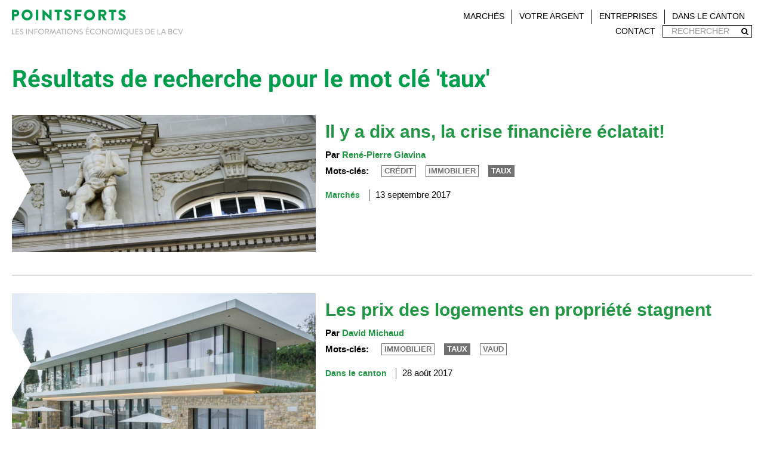

--- FILE ---
content_type: text/html;charset=utf-8
request_url: https://www.bcv.ch/pointsforts/recherche.html?tag=pointsforts__taux&page=15
body_size: 43161
content:

<!DOCTYPE HTML>
<html lang="fr">
    <head>
    <meta charset="UTF-8"/>
    <title>Recherche</title>
    
    
    <meta name="template" content="pf-search-page"/>
    <meta name="viewport" content="width=device-width, initial-scale=1"/>
    

    
    
<link rel="canonical" href="/pointsforts/recherche.html"/>

    
<meta property="og:type" content="website"/>
<meta property="og:title" content="Recherche"/>
<meta property="og:url" content="https://www.bcv.ch/pointsforts/recherche.html"/>





    


    <script type="text/javascript" src="/ruxitagentjs_ICANVfqru_10327251022105625.js" data-dtconfig="app=e06aa1a432ac6df9|cuc=219yjy24|owasp=1|mel=100000|featureHash=ICANVfqru|dpvc=1|lastModification=1769603340975|srsr=0|tp=500,50,0|rdnt=1|uxrgce=1|srbbv=2|agentUri=/ruxitagentjs_ICANVfqru_10327251022105625.js|reportUrl=/rb_41d6c1a6-a709-4874-9c13-c7bf69655d91|rid=RID_-1353324312|rpid=-228716984|domain=bcv.ch"></script><script src="/content/dam/launch/90e59e138290/1d4d8057c543/launch-cc803558e7de.min.js?v=2024.1" async>
    </script>



<link rel="apple-touch-icon" sizes="180x180" href="/etc.clientlibs/bcv/clientlibs/clientlib-site-shared/resources/resources/favicon/apple-touch-icon.png"/>
<link rel="icon" type="image/png" sizes="32x32" href="/etc.clientlibs/bcv/clientlibs/clientlib-site-shared/resources/resources/favicon/favicon-32x32.png"/>
<link rel="icon" type="image/png" sizes="16x16" href="/etc.clientlibs/bcv/clientlibs/clientlib-site-shared/resources/resources/favicon/favicon-16x16.png"/>
<link rel="mask-icon" href="/etc.clientlibs/bcv/clientlibs/clientlib-site-shared/resources/resources/favicon/safari-pinned-tab.svg" color="#009d4d"/>
<meta name="msapplication-TileColor" content="#da532c"/>
<meta name="theme-color" content="#ffffff"/>



    
    
<link rel="stylesheet" href="/etc.clientlibs/bcv/clientlibs/clientlib-site-pf.min.6c4dac5a7ea3fbe7f560b47db5f3e13e.css" type="text/css">
<link rel="stylesheet" href="/etc.clientlibs/bcv/clientlibs/clientlib-site-shared.min.4654ee78bacb19e9dad257a54fba54bc.css" type="text/css">
<link rel="stylesheet" href="/etc.clientlibs/bcv/clientlibs/clientlib-grid.min.4fb628f2edf7b457c6ec0b16fbabb054.css" type="text/css">





    
    
    

    

    
    
    

    
    
</head>
    <body class="searchpage basepage page basicpage" id="searchpage-07213a9cc3" data-cmp-data-layer-enabled>
        <script>
          window.adobeDataLayer = window.adobeDataLayer || [];
          adobeDataLayer.push({
              page: JSON.parse("{\x22searchpage\u002D07213a9cc3\x22:{\x22@type\x22:\x22pf\/pages\/searchpage\x22,\x22repo:modifyDate\x22:\x222022\u002D04\u002D13T15:06:22Z\x22,\x22dc:title\x22:\x22Recherche\x22,\x22xdm:template\x22:\x22\/conf\/bcv\/settings\/wcm\/templates\/pf\u002Dsearch\u002Dpage\x22,\x22xdm:language\x22:\x22fr\x22,\x22xdm:tags\x22:[],\x22repo:path\x22:\x22\/content\/bcv\/pointsforts\/recherche.html\x22}}"),
              event:'cmp:show',
              eventInfo: {
                  path: 'page.searchpage\u002D07213a9cc3'
              }
          });
        </script>
        
        
            




            



            
<div class="root container responsivegrid bcv-pf-page">

    
    
    
    
    <div id="container-583ca2bff8" class="cmp-container">
        
        
        <div class="header">




    <header data-cmp-is="pfHeader" class="bcv-pfc-header">
        <div class="bcv-pfc-header_wrapper">

            <a class="bcv-pfc-header_logo" href="/pointsforts.html" title="Le magazine de l&#39;économie vaudoise | POINTSFORTS - BCV">
                <img src="/etc.clientlibs/bcv/clientlibs/clientlib-site-shared/resources/resources/images/logo_PF_top.jpg" alt="logo" width="287" height="44"/>
            </a>

            <div class="bcv-pfc-header_nav-container">
                
                    <form name="bcv-search_form" action="/pointsforts/recherche.html" method="get" class="cmp-form bcv-pfc-nav-search bcv-pfc-nav-search--mobile">
                        <div class="text">
                            <div class="cmp-form-text">
                                <label for="mobile-search">Rechercher</label>
                                <input class="cmp-form-text__text" name="q" placeholder="Rechercher" type="text" id="mobile-search" maxlength="250"/>
                                <button class="btn-icon" type="submit" tabindex="-1"><span class="fa fa-search"></span></button>
                            </div>
                        </div>
                    </form>
                

                
    <div class="bcv-pfc_category-menu ">
        <nav class="cmp-navigation">
            <ul class="cmp-navigation__group">
                
                    <li class="cmp-navigation__item cmp-navigation__item--level-0 ">
                        <a href="/pointsforts/marches.html" class="cmp-navigation__item-link">
                            Marchés
                        </a>
                    </li>
                
                    <li class="cmp-navigation__item cmp-navigation__item--level-0 ">
                        <a href="/pointsforts/votre-argent.html" class="cmp-navigation__item-link">
                            Votre argent
                        </a>
                    </li>
                
                    <li class="cmp-navigation__item cmp-navigation__item--level-0 ">
                        <a href="/pointsforts/entrepreneurs.html" class="cmp-navigation__item-link">
                            Entreprises
                        </a>
                    </li>
                
                    <li class="cmp-navigation__item cmp-navigation__item--level-0 ">
                        <a href="/pointsforts/dans-le-canton.html" class="cmp-navigation__item-link">
                            Dans le canton
                        </a>
                    </li>
                
            </ul>
        </nav>
    </div>


                <nav class="bcv-pfc-header__nav-toolbar">
                    <ul>
                        
                            <li class="bcv-pfc-header__nav-toolbar-contact">
                                <a href="mailto:pointsforts@bcv.ch">Contact</a>
                            </li>
                        
                        
                            <li class="bcv-pfc-header__nav-toolbar-desktop-search">
                                <form name="bcv-search_form" action="/pointsforts/recherche.html" method="get" class="cmp-form bcv-pfc-nav-search">
                                    <div class="text">
                                        <div class="cmp-form-text">
                                            <label for="footsearch">Rechercher</label>
                                            <input class="cmp-form-text__text" name="q" placeholder="Rechercher" type="text" id="footsearch" maxlength="250"/>
                                            <button class="btn-icon" type="submit" tabindex="-1"><span class="fa fa-search"></span></button>
                                        </div>
                                    </div>
                                </form>
                            </li>
                        
                    </ul>
                </nav>
            </div>

            <button class="bcv-pfc-header_mobile-button js-mobile-button">
                <span class="bcv-pfc-header_mobile-button-close fa fa-times"></span>
                <span class="bcv-pfc-header_mobile-button-hamburger fa fa-bars"></span>
            </button>
        </div>
    </header>
</div>
<div class="container responsivegrid pf-page-container">

    
    
    <div id="container-718d123038" class="cmp-container">
        


<div class="aem-Grid aem-Grid--12 aem-Grid--tablet--12 aem-Grid--default--12 aem-Grid--phone--12 ">
    
    <div class="container responsivegrid aem-GridColumn--tablet--12 aem-GridColumn--offset--tablet--0 aem-GridColumn--default--none aem-GridColumn--phone--none aem-GridColumn--phone--12 aem-GridColumn--tablet--none aem-GridColumn aem-GridColumn--default--12 aem-GridColumn--offset--phone--0 aem-GridColumn--offset--default--0">

    
    
    <div id="container-f374b05292" class="cmp-container">
        


<div class="aem-Grid aem-Grid--12 aem-Grid--tablet--12 aem-Grid--default--12 aem-Grid--phone--12 ">
    
    <div class="taglist aem-GridColumn--tablet--12 aem-GridColumn--phone--12 aem-GridColumn aem-GridColumn--default--12">



</div>
<div class="articleteaserlist aem-GridColumn--tablet--12 aem-GridColumn--phone--12 aem-GridColumn aem-GridColumn--default--12">



<div>
    
        <h1>Résultats de recherche pour le mot clé &#39;taux&#39;</h1>
    
    
    
        
    <article class="bcv-pfc-article-teaser bcv-pfc-article-teaser--grey-border">
        <div class="aem-Grid aem-Grid--12">
            <div class="aem-GridColumn aem-GridColumn--default--5 aem-GridColumn--phone--12 aem-GridColumn--tablet--12">
                <div class="bcv-pfc-article-teaser__media">
                    <a href="/pointsforts/marches/2017/il-y-a-dix-ans-la-crise-financiere-eclatait.html"><img src="/content/dam/bcv/pointsforts/media-pointsforts/images/finances/2017/nationalbank1/266633-1-fre-FR/Nationalbank1_article_header.jpg"/></a>
                </div>
            </div>

            <div class="aem-GridColumn aem-GridColumn--default--7 aem-GridColumn--phone--12 aem-GridColumn--tablet--12">
                <div class="bcv-pfc-article-teaser__info">
                    <h2 class="bcv-pfc-article-teaser__title"><a href="/pointsforts/marches/2017/il-y-a-dix-ans-la-crise-financiere-eclatait.html">Il y a dix ans, la crise financière éclatait!</a></h2>
                    
                    <footer>
                        <div class="bcv-pfc-article-teaser__author">
                            <span>Par <a href="/pointsforts/auteurs/rene-pierre-giavina.html">René-Pierre Giavina</a></span>
                        </div>
                        
                            
    
        
        <div class="bcv-pfc-tags ">
            
                <span class="bcv-pfc-tags__title">Mots-clés:</span>
            
            <ul>
                <li>
                    <a href="/pointsforts/recherche.html?tag=pointsforts__credit">Crédit</a>
                </li>
            
                <li>
                    <a href="/pointsforts/recherche.html?tag=pointsforts__immobilier">Immobilier</a>
                </li>
            
                <li>
                    <a href="/pointsforts/recherche.html?tag=pointsforts__taux" class="bcv-pfc-tags--active">Taux</a>
                </li>
            </ul>
        </div>
    

                        

                        <ul class="bcv-pfc-article-teaser__list-meta">
                            <li>
                                <span class="bcv-pfc-article-teaser__list-meta-category">
                                    <a href="/pointsforts/marches.html">Marchés</a>
                                </span>
                            </li>
                            <li><span class="date">13 septembre 2017</span></li>
                        </ul>
                    </footer>
                </div>
            </div>
        </div>
    </article>

    
        
    <article class="bcv-pfc-article-teaser bcv-pfc-article-teaser--grey-border">
        <div class="aem-Grid aem-Grid--12">
            <div class="aem-GridColumn aem-GridColumn--default--5 aem-GridColumn--phone--12 aem-GridColumn--tablet--12">
                <div class="bcv-pfc-article-teaser__media">
                    <a href="/pointsforts/dans-le-canton/2017/les-prix-des-logements-en-propriete-stagnent.html"><img src="/content/dam/bcv/pointsforts/media-pointsforts/images/dans-le-canton/2017/logement1/265121-1-fre-FR/Logement1_article_header.jpg"/></a>
                </div>
            </div>

            <div class="aem-GridColumn aem-GridColumn--default--7 aem-GridColumn--phone--12 aem-GridColumn--tablet--12">
                <div class="bcv-pfc-article-teaser__info">
                    <h2 class="bcv-pfc-article-teaser__title"><a href="/pointsforts/dans-le-canton/2017/les-prix-des-logements-en-propriete-stagnent.html">Les prix des logements en propriété stagnent</a></h2>
                    
                    <footer>
                        <div class="bcv-pfc-article-teaser__author">
                            <span>Par <a href="/pointsforts/auteurs/david-michaud.html">David Michaud</a></span>
                        </div>
                        
                            
    
        
        <div class="bcv-pfc-tags ">
            
                <span class="bcv-pfc-tags__title">Mots-clés:</span>
            
            <ul>
                <li>
                    <a href="/pointsforts/recherche.html?tag=pointsforts__immobilier">Immobilier</a>
                </li>
            
                <li>
                    <a href="/pointsforts/recherche.html?tag=pointsforts__taux" class="bcv-pfc-tags--active">Taux</a>
                </li>
            
                <li>
                    <a href="/pointsforts/recherche.html?tag=pointsforts__vaud">Vaud</a>
                </li>
            </ul>
        </div>
    

                        

                        <ul class="bcv-pfc-article-teaser__list-meta">
                            <li>
                                <span class="bcv-pfc-article-teaser__list-meta-category">
                                    <a href="/pointsforts/dans-le-canton.html">Dans le canton</a>
                                </span>
                            </li>
                            <li><span class="date">28 août 2017</span></li>
                        </ul>
                    </footer>
                </div>
            </div>
        </div>
    </article>

    
        
    <article class="bcv-pfc-article-teaser bcv-pfc-article-teaser--grey-border">
        <div class="aem-Grid aem-Grid--12">
            <div class="aem-GridColumn aem-GridColumn--default--5 aem-GridColumn--phone--12 aem-GridColumn--tablet--12">
                <div class="bcv-pfc-article-teaser__media">
                    <a href="/pointsforts/votre-argent/2017/la-bns-continuera-de-surveiller-l-evolution-du-franc.html"><img src="/content/dam/bcv/pointsforts/media-pointsforts/images/finances/2017/bns1/261663-1-fre-FR/BNS1_article_header.jpg"/></a>
                </div>
            </div>

            <div class="aem-GridColumn aem-GridColumn--default--7 aem-GridColumn--phone--12 aem-GridColumn--tablet--12">
                <div class="bcv-pfc-article-teaser__info">
                    <h2 class="bcv-pfc-article-teaser__title"><a href="/pointsforts/votre-argent/2017/la-bns-continuera-de-surveiller-l-evolution-du-franc.html">La BNS continuera de surveiller l&#39;évolution du franc</a></h2>
                    
                    <footer>
                        <div class="bcv-pfc-article-teaser__author">
                            <span>Par <a href="/pointsforts/auteurs/rene-pierre-giavina.html">René-Pierre Giavina</a></span>
                        </div>
                        
                            
    
        
        <div class="bcv-pfc-tags ">
            
                <span class="bcv-pfc-tags__title">Mots-clés:</span>
            
            <ul>
                <li>
                    <a href="/pointsforts/recherche.html?tag=pointsforts__devises">Devises</a>
                </li>
            
                <li>
                    <a href="/pointsforts/recherche.html?tag=pointsforts__placements">Placements</a>
                </li>
            
                <li>
                    <a href="/pointsforts/recherche.html?tag=pointsforts__taux" class="bcv-pfc-tags--active">Taux</a>
                </li>
            </ul>
        </div>
    

                        

                        <ul class="bcv-pfc-article-teaser__list-meta">
                            <li>
                                <span class="bcv-pfc-article-teaser__list-meta-category">
                                    <a href="/pointsforts/votre-argent.html">Votre argent</a>
                                </span>
                            </li>
                            <li><span class="date">21 juin 2017</span></li>
                        </ul>
                    </footer>
                </div>
            </div>
        </div>
    </article>

    
        
    <article class="bcv-pfc-article-teaser bcv-pfc-article-teaser--grey-border">
        <div class="aem-Grid aem-Grid--12">
            <div class="aem-GridColumn aem-GridColumn--default--5 aem-GridColumn--phone--12 aem-GridColumn--tablet--12">
                <div class="bcv-pfc-article-teaser__media">
                    <a href="/pointsforts/marches/2017/grosse-frayeur-pour-les-valeurs-technologiques-du-nasdaq.html"><img src="/content/dam/bcv/pointsforts/media-pointsforts/images/finances/2017/valeurstechno1/260673-1-fre-FR/Valeurstechno1_article_header.jpg"/></a>
                </div>
            </div>

            <div class="aem-GridColumn aem-GridColumn--default--7 aem-GridColumn--phone--12 aem-GridColumn--tablet--12">
                <div class="bcv-pfc-article-teaser__info">
                    <h2 class="bcv-pfc-article-teaser__title"><a href="/pointsforts/marches/2017/grosse-frayeur-pour-les-valeurs-technologiques-du-nasdaq.html">Grosse frayeur pour les valeurs technologiques du Nasdaq</a></h2>
                    
                    <footer>
                        <div class="bcv-pfc-article-teaser__author">
                            <span>Par <a href="/pointsforts/auteurs/elise-guelat-rion.html">Elise Guélat Rion</a></span>
                        </div>
                        
                            
    
        
        <div class="bcv-pfc-tags ">
            
                <span class="bcv-pfc-tags__title">Mots-clés:</span>
            
            <ul>
                <li>
                    <a href="/pointsforts/recherche.html?tag=pointsforts__bourse">Bourse</a>
                </li>
            
                <li>
                    <a href="/pointsforts/recherche.html?tag=pointsforts__placements">Placements</a>
                </li>
            
                <li>
                    <a href="/pointsforts/recherche.html?tag=pointsforts__taux" class="bcv-pfc-tags--active">Taux</a>
                </li>
            </ul>
        </div>
    

                        

                        <ul class="bcv-pfc-article-teaser__list-meta">
                            <li>
                                <span class="bcv-pfc-article-teaser__list-meta-category">
                                    <a href="/pointsforts/marches.html">Marchés</a>
                                </span>
                            </li>
                            <li><span class="date">14 juin 2017</span></li>
                        </ul>
                    </footer>
                </div>
            </div>
        </div>
    </article>

    
        
    <article class="bcv-pfc-article-teaser bcv-pfc-article-teaser--grey-border">
        <div class="aem-Grid aem-Grid--12">
            <div class="aem-GridColumn aem-GridColumn--default--5 aem-GridColumn--phone--12 aem-GridColumn--tablet--12">
                <div class="bcv-pfc-article-teaser__media">
                    <a href="/pointsforts/marches/2017/privilegier-les-moyennes-capitalisations-americaines.html"><img src="/content/dam/bcv/pointsforts/media-pointsforts/images/finances/2017/mid-caps-1/253032-1-fre-FR/Mid-caps-1_article_header.jpg"/></a>
                </div>
            </div>

            <div class="aem-GridColumn aem-GridColumn--default--7 aem-GridColumn--phone--12 aem-GridColumn--tablet--12">
                <div class="bcv-pfc-article-teaser__info">
                    <h2 class="bcv-pfc-article-teaser__title"><a href="/pointsforts/marches/2017/privilegier-les-moyennes-capitalisations-americaines.html">Privilégier les moyennes capitalisations américaines</a></h2>
                    
                    <footer>
                        <div class="bcv-pfc-article-teaser__author">
                            <span>Par <a href="/pointsforts/auteurs/elise-guelat-rion.html">Elise Guélat Rion</a></span>
                        </div>
                        
                            
    
        
        <div class="bcv-pfc-tags ">
            
                <span class="bcv-pfc-tags__title">Mots-clés:</span>
            
            <ul>
                <li>
                    <a href="/pointsforts/recherche.html?tag=pointsforts__bourse">Bourse</a>
                </li>
            
                <li>
                    <a href="/pointsforts/recherche.html?tag=pointsforts__placements">Placements</a>
                </li>
            
                <li>
                    <a href="/pointsforts/recherche.html?tag=pointsforts__taux" class="bcv-pfc-tags--active">Taux</a>
                </li>
            </ul>
        </div>
    

                        

                        <ul class="bcv-pfc-article-teaser__list-meta">
                            <li>
                                <span class="bcv-pfc-article-teaser__list-meta-category">
                                    <a href="/pointsforts/marches.html">Marchés</a>
                                </span>
                            </li>
                            <li><span class="date">6 avril 2017</span></li>
                        </ul>
                    </footer>
                </div>
            </div>
        </div>
    </article>

    
        
    <article class="bcv-pfc-article-teaser bcv-pfc-article-teaser--grey-border">
        <div class="aem-Grid aem-Grid--12">
            <div class="aem-GridColumn aem-GridColumn--default--5 aem-GridColumn--phone--12 aem-GridColumn--tablet--12">
                <div class="bcv-pfc-article-teaser__media">
                    <a href="/pointsforts/dans-le-canton/2017/vers-l-abondance-de-logements-dans-le-canton-de-vaud.html"><img src="/content/dam/bcv/pointsforts/media-pointsforts/images/dans-le-canton/2017/etude-immobilier-1/253040-1-fre-FR/Etude-immobilier-1_article_header.jpg"/></a>
                </div>
            </div>

            <div class="aem-GridColumn aem-GridColumn--default--7 aem-GridColumn--phone--12 aem-GridColumn--tablet--12">
                <div class="bcv-pfc-article-teaser__info">
                    <h2 class="bcv-pfc-article-teaser__title"><a href="/pointsforts/dans-le-canton/2017/vers-l-abondance-de-logements-dans-le-canton-de-vaud.html">Vers l’abondance de logements dans le canton de Vaud?</a></h2>
                    
                    <footer>
                        
                        
                            
    
        
        <div class="bcv-pfc-tags ">
            
                <span class="bcv-pfc-tags__title">Mots-clés:</span>
            
            <ul>
                <li>
                    <a href="/pointsforts/recherche.html?tag=pointsforts__immobilier">Immobilier</a>
                </li>
            
                <li>
                    <a href="/pointsforts/recherche.html?tag=pointsforts__taux" class="bcv-pfc-tags--active">Taux</a>
                </li>
            
                <li>
                    <a href="/pointsforts/recherche.html?tag=pointsforts__vaud">Vaud</a>
                </li>
            </ul>
        </div>
    

                        

                        <ul class="bcv-pfc-article-teaser__list-meta">
                            <li>
                                <span class="bcv-pfc-article-teaser__list-meta-category">
                                    <a href="/pointsforts/dans-le-canton.html">Dans le canton</a>
                                </span>
                            </li>
                            <li><span class="date">6 avril 2017</span></li>
                        </ul>
                    </footer>
                </div>
            </div>
        </div>
    </article>

    
        
    <article class="bcv-pfc-article-teaser bcv-pfc-article-teaser--grey-border">
        <div class="aem-Grid aem-Grid--12">
            <div class="aem-GridColumn aem-GridColumn--default--5 aem-GridColumn--phone--12 aem-GridColumn--tablet--12">
                <div class="bcv-pfc-article-teaser__media">
                    <a href="/pointsforts/dans-le-canton/2017/immobilier-il-faut-adapter-les-regles-lorsque-le-marche-evolue-video.html"><img src="/content/dam/bcv/pointsforts/media-pointsforts/images/dans-le-canton/2017/olivier-feller-1/252600-1-fre-FR/Olivier-Feller-1.jpg"/></a>
                </div>
            </div>

            <div class="aem-GridColumn aem-GridColumn--default--7 aem-GridColumn--phone--12 aem-GridColumn--tablet--12">
                <div class="bcv-pfc-article-teaser__info">
                    <h2 class="bcv-pfc-article-teaser__title"><a href="/pointsforts/dans-le-canton/2017/immobilier-il-faut-adapter-les-regles-lorsque-le-marche-evolue-video.html">Immobilier: &#34;Il faut adapter les règles lorsque le marché évolue&#34; (vidéo)</a></h2>
                    
                    <footer>
                        
                        
                            
    
        
        <div class="bcv-pfc-tags ">
            
                <span class="bcv-pfc-tags__title">Mots-clés:</span>
            
            <ul>
                <li>
                    <a href="/pointsforts/recherche.html?tag=pointsforts__entreprise">Entreprise</a>
                </li>
            
                <li>
                    <a href="/pointsforts/recherche.html?tag=pointsforts__immobilier">Immobilier</a>
                </li>
            
                <li>
                    <a href="/pointsforts/recherche.html?tag=pointsforts__taux" class="bcv-pfc-tags--active">Taux</a>
                </li>
            </ul>
        </div>
    

                        

                        <ul class="bcv-pfc-article-teaser__list-meta">
                            <li>
                                <span class="bcv-pfc-article-teaser__list-meta-category">
                                    <a href="/pointsforts/dans-le-canton.html">Dans le canton</a>
                                </span>
                            </li>
                            <li><span class="date">31 mars 2017</span></li>
                        </ul>
                    </footer>
                </div>
            </div>
        </div>
    </article>

    
        
    <article class="bcv-pfc-article-teaser bcv-pfc-article-teaser--grey-border">
        <div class="aem-Grid aem-Grid--12">
            <div class="aem-GridColumn aem-GridColumn--default--5 aem-GridColumn--phone--12 aem-GridColumn--tablet--12">
                <div class="bcv-pfc-article-teaser__media">
                    <a href="/pointsforts/votre-argent/2017/comment-gerer-financierement-un-divorce-apres-60-ans-video.html"><img src="/content/dam/bcv/pointsforts/media-pointsforts/images/finances/2017/divorce60ans1/252098-1-fre-FR/divorce60ans1_article_header.jpg"/></a>
                </div>
            </div>

            <div class="aem-GridColumn aem-GridColumn--default--7 aem-GridColumn--phone--12 aem-GridColumn--tablet--12">
                <div class="bcv-pfc-article-teaser__info">
                    <h2 class="bcv-pfc-article-teaser__title"><a href="/pointsforts/votre-argent/2017/comment-gerer-financierement-un-divorce-apres-60-ans-video.html">Comment gérer financièrement un divorce après 60 ans? (vidéo)</a></h2>
                    
                    <footer>
                        <div class="bcv-pfc-article-teaser__author">
                            <span>Par <a href="/pointsforts/auteurs/fabrice-welsch.html">Fabrice Welsch</a></span>
                        </div>
                        
                            
    
        
        <div class="bcv-pfc-tags ">
            
                <span class="bcv-pfc-tags__title">Mots-clés:</span>
            
            <ul>
                <li>
                    <a href="/pointsforts/recherche.html?tag=pointsforts__epargne">Epargne</a>
                </li>
            
                <li>
                    <a href="/pointsforts/recherche.html?tag=pointsforts__prevoyance">Prévoyance</a>
                </li>
            
                <li>
                    <a href="/pointsforts/recherche.html?tag=pointsforts__taux" class="bcv-pfc-tags--active">Taux</a>
                </li>
            </ul>
        </div>
    

                        

                        <ul class="bcv-pfc-article-teaser__list-meta">
                            <li>
                                <span class="bcv-pfc-article-teaser__list-meta-category">
                                    <a href="/pointsforts/votre-argent.html">Votre argent</a>
                                </span>
                            </li>
                            <li><span class="date">28 mars 2017</span></li>
                        </ul>
                    </footer>
                </div>
            </div>
        </div>
    </article>

    
        
    <article class="bcv-pfc-article-teaser bcv-pfc-article-teaser--grey-border">
        <div class="aem-Grid aem-Grid--12">
            <div class="aem-GridColumn aem-GridColumn--default--5 aem-GridColumn--phone--12 aem-GridColumn--tablet--12">
                <div class="bcv-pfc-article-teaser__media">
                    <a href="/pointsforts/votre-argent/2017/last-minute-pour-les-fusions-et-acquisitions.html"><img src="/content/dam/bcv/pointsforts/media-pointsforts/images/finances/2017/fusion-1/251578-1-fre-FR/Fusion-1_article_header.jpg"/></a>
                </div>
            </div>

            <div class="aem-GridColumn aem-GridColumn--default--7 aem-GridColumn--phone--12 aem-GridColumn--tablet--12">
                <div class="bcv-pfc-article-teaser__info">
                    <h2 class="bcv-pfc-article-teaser__title"><a href="/pointsforts/votre-argent/2017/last-minute-pour-les-fusions-et-acquisitions.html">Last minute pour les fusions et acquisitions</a></h2>
                    
                    <footer>
                        <div class="bcv-pfc-article-teaser__author">
                            <span>Par <a href="/pointsforts/auteurs/michel-thierrin.html">Michel Thierrin</a></span>
                        </div>
                        
                            
    
        
        <div class="bcv-pfc-tags ">
            
                <span class="bcv-pfc-tags__title">Mots-clés:</span>
            
            <ul>
                <li>
                    <a href="/pointsforts/recherche.html?tag=pointsforts__bourse">Bourse</a>
                </li>
            
                <li>
                    <a href="/pointsforts/recherche.html?tag=pointsforts__placements">Placements</a>
                </li>
            
                <li>
                    <a href="/pointsforts/recherche.html?tag=pointsforts__taux" class="bcv-pfc-tags--active">Taux</a>
                </li>
            </ul>
        </div>
    

                        

                        <ul class="bcv-pfc-article-teaser__list-meta">
                            <li>
                                <span class="bcv-pfc-article-teaser__list-meta-category">
                                    <a href="/pointsforts/votre-argent.html">Votre argent</a>
                                </span>
                            </li>
                            <li><span class="date">23 mars 2017</span></li>
                        </ul>
                    </footer>
                </div>
            </div>
        </div>
    </article>

    
        
    <article class="bcv-pfc-article-teaser bcv-pfc-article-teaser--grey-border">
        <div class="aem-Grid aem-Grid--12">
            <div class="aem-GridColumn aem-GridColumn--default--5 aem-GridColumn--phone--12 aem-GridColumn--tablet--12">
                <div class="bcv-pfc-article-teaser__media">
                    <a href="/pointsforts/dans-le-canton/2017/je-cherche-a-acheter-villa-ou-ppe-video.html"><img src="/content/dam/bcv/pointsforts/media-pointsforts/images/dans-le-canton/2017/immobilier_ppe1/251356-1-fre-FR/immobilier_ppe1_article_header.jpg"/></a>
                </div>
            </div>

            <div class="aem-GridColumn aem-GridColumn--default--7 aem-GridColumn--phone--12 aem-GridColumn--tablet--12">
                <div class="bcv-pfc-article-teaser__info">
                    <h2 class="bcv-pfc-article-teaser__title"><a href="/pointsforts/dans-le-canton/2017/je-cherche-a-acheter-villa-ou-ppe-video.html">&#34;Je cherche à acheter: villa ou PPE?&#34; (vidéo)</a></h2>
                    
                    <footer>
                        <div class="bcv-pfc-article-teaser__author">
                            <span>Par <a href="/pointsforts/auteurs/david-michaud.html">David Michaud</a></span>
                        </div>
                        
                            
    
        
        <div class="bcv-pfc-tags ">
            
                <span class="bcv-pfc-tags__title">Mots-clés:</span>
            
            <ul>
                <li>
                    <a href="/pointsforts/recherche.html?tag=pointsforts__immobilier">Immobilier</a>
                </li>
            
                <li>
                    <a href="/pointsforts/recherche.html?tag=pointsforts__investissement">Investissement</a>
                </li>
            
                <li>
                    <a href="/pointsforts/recherche.html?tag=pointsforts__taux" class="bcv-pfc-tags--active">Taux</a>
                </li>
            
                <li>
                    <a href="/pointsforts/recherche.html?tag=pointsforts__vaud">Vaud</a>
                </li>
            </ul>
        </div>
    

                        

                        <ul class="bcv-pfc-article-teaser__list-meta">
                            <li>
                                <span class="bcv-pfc-article-teaser__list-meta-category">
                                    <a href="/pointsforts/dans-le-canton.html">Dans le canton</a>
                                </span>
                            </li>
                            <li><span class="date">21 mars 2017</span></li>
                        </ul>
                    </footer>
                </div>
            </div>
        </div>
    </article>

    

    
    
        <div class="bcv-pfc-paging">
            <ul>
                <li class="previous">
                    
                        <a href="/pointsforts/recherche.html?tag=pointsforts__taux&page=14">Précédent</a>
                    
                    
                </li>
                
                    <li><a href="/pointsforts/recherche.html?tag=pointsforts__taux">1</a></li>
                    <li><span>…</span></li>
                
                
                    <li>
                        
                        
                            <a href="/pointsforts/recherche.html?tag=pointsforts__taux&page=11">11</a>
                        
                    </li>
                
                    <li>
                        
                        
                            <a href="/pointsforts/recherche.html?tag=pointsforts__taux&page=12">12</a>
                        
                    </li>
                
                    <li>
                        
                        
                            <a href="/pointsforts/recherche.html?tag=pointsforts__taux&page=13">13</a>
                        
                    </li>
                
                    <li>
                        
                        
                            <a href="/pointsforts/recherche.html?tag=pointsforts__taux&page=14">14</a>
                        
                    </li>
                
                    <li class="active">
                        
                            <span>15</span>
                        
                        
                    </li>
                
                    <li>
                        
                        
                            <a href="/pointsforts/recherche.html?tag=pointsforts__taux&page=16">16</a>
                        
                    </li>
                
                    <li>
                        
                        
                            <a href="/pointsforts/recherche.html?tag=pointsforts__taux&page=17">17</a>
                        
                    </li>
                
                
                <li class="next">
                    
                        <a href="/pointsforts/recherche.html?tag=pointsforts__taux&page=16">Suivant</a>
                    
                    
                </li>
            </ul>
        </div>
    

</div>
</div>

    
</div>

    </div>
    

    
</div>

    
</div>

    </div>
    

    
</div>
<div class="footer">



    <footer class="bcv-pfc-footer">
        <div class="bcv-pfc-footer_wrapper">
            <a class="bcv-pfc-footer_logo" href="/pointsforts.html" title="Le magazine de l&#39;économie vaudoise | POINTSFORTS - BCV">
                <img class="bcv-pfc-footer_logo--desktop" src="/etc.clientlibs/bcv/clientlibs/clientlib-site-shared/resources/resources/images/logo_PF_bottom.jpg" alt="logo" width="287" height="44"/>
                <img class="bcv-pfc-footer_logo--mobile" src="/etc.clientlibs/bcv/clientlibs/clientlib-site-shared/resources/resources/images/logo_PF_bottom--mobile.jpg" alt="logo" width="211" height="44"/>
            </a>
            <div class="bcv-pfc-footer_right">
                <div class="bcv-pfc-footer_nav-container">

                    
    <div class="bcv-pfc_category-menu bcv-pfc_category-menu--for-footer">
        <nav class="cmp-navigation">
            <ul class="cmp-navigation__group">
                
                    <li class="cmp-navigation__item cmp-navigation__item--level-0 ">
                        <a href="/pointsforts/marches.html" class="cmp-navigation__item-link">
                            Marchés
                        </a>
                    </li>
                
                    <li class="cmp-navigation__item cmp-navigation__item--level-0 ">
                        <a href="/pointsforts/votre-argent.html" class="cmp-navigation__item-link">
                            Votre argent
                        </a>
                    </li>
                
                    <li class="cmp-navigation__item cmp-navigation__item--level-0 ">
                        <a href="/pointsforts/entrepreneurs.html" class="cmp-navigation__item-link">
                            Entreprises
                        </a>
                    </li>
                
                    <li class="cmp-navigation__item cmp-navigation__item--level-0 ">
                        <a href="/pointsforts/dans-le-canton.html" class="cmp-navigation__item-link">
                            Dans le canton
                        </a>
                    </li>
                
            </ul>
        </nav>
    </div>


                    <nav class="bcv-pfc-footer__nav-toolbar">
                        <ul>
                            <li class="bcv-pfc-footer__nav-toolbar-contact">
                                <a href="mailto:pointsforts@bcv.ch">Contact</a>
                            </li>
                            
                                <li>
                                    <form name="bcv-search_form" action="/pointsforts/recherche.html" method="get" class="cmp-form bcv-pfc-nav-search bcv-pfc-nav-search--white">
                                        <div class="text">
                                            <div class="cmp-form-text">
                                                <label for="footer-search">Rechercher</label>
                                                <input class="cmp-form-text__text" name="q" placeholder="Rechercher" type="text" id="footer-search" maxlength="250"/>
                                                <button class="btn-icon" type="submit" tabindex="-1"><span class="fa fa-search"></span></button>
                                            </div>
                                        </div>
                                    </form>
                                </li>
                            
                        </ul>
                    </nav>
                </div>
                
                    <div class="bcv-pfc-footer_copyright">
                        <span><p class="myThis">Veuillez préalablement prendre connaissance des <a href="/pointsforts/conditions-d-utilisation-du-site-pointsforts-ch.html">conditionsd'utilisation du Site</a> et du <a href="/pointsforts/utilisation-du-courrier-electronique.html">courrier électronique</a>.<br>
© 2025 Banque Cantonale Vaudoise, tous droits réservés.</p>
<p>&nbsp;</p>
<p>&nbsp;</p>
</span>
                    </div>
                
            </div>
        </div>
    </footer>


<div>




    <div class="cp02-social-disclaimer hidden" data-cmp-is="cp02SocialDisclaimer">
        <div class="cp02-social-disclaimer__container">
            <div class="cp02-social-disclaimer__content">
                <h3>Disclaimer</h3>
                <p>Le site web de la BCV est destiné à présenter les activités de la BCV en Suisse. La BCV n&#39;entend pas diriger ses activités vers l&#39;étranger et le Site est destiné uniquement à informer les personnes physiques et morales domiciliées en Suisse. En cliquant sur &#34;j&#39;accepte&#34;, vous confirmez que vous êtes domicilié en Suisse.</p>

                <div class="cp02-social-disclaimer__button">
                    <div class="bcv-bhc-06-cta-button-homepage bcv-bhc-06-cta-button-homepage--primary">
                        <a class="cmp-button" href=""><span class="cmp-button__text">J&#39;accepte</span></a>
                    </div>
                </div>
            </div>
        </div>
        <div class="cp02-social-disclaimer__backdrop"></div>
    </div>

</div>
</div>

        
    </div>

</div>


            
    
    
    
    
<script src="/etc.clientlibs/bcv/clientlibs/clientlib-site-pf.min.d1197b508d1d5887dd405a75c5ff401e.js"></script>
<script src="/etc.clientlibs/bcv/clientlibs/clientlib-site-shared.min.d2474b5210814512e191ad2391af1f72.js"></script>






    

    

    
    
<script src="/etc.clientlibs/core/wcm/components/commons/datalayer/v1/clientlibs/core.wcm.components.commons.datalayer.v1.min.904d3c2f1e821ab45124d66de422b409.js"></script>



    
    

            

        
    </body>
</html>


--- FILE ---
content_type: application/javascript;charset=utf-8
request_url: https://www.bcv.ch/etc.clientlibs/bcv/clientlibs/clientlib-site-pf.min.d1197b508d1d5887dd405a75c5ff401e.js
body_size: 23749
content:
!function(e){var t={};function n(o){if(t[o])return t[o].exports;var i=t[o]={i:o,l:!1,exports:{}};return e[o].call(i.exports,i,i.exports,n),i.l=!0,i.exports}n.m=e,n.c=t,n.d=function(e,t,o){n.o(e,t)||Object.defineProperty(e,t,{enumerable:!0,get:o})},n.r=function(e){"undefined"!=typeof Symbol&&Symbol.toStringTag&&Object.defineProperty(e,Symbol.toStringTag,{value:"Module"}),Object.defineProperty(e,"__esModule",{value:!0})},n.t=function(e,t){if(1&t&&(e=n(e)),8&t)return e;if(4&t&&"object"==typeof e&&e&&e.__esModule)return e;var o=Object.create(null);if(n.r(o),Object.defineProperty(o,"default",{enumerable:!0,value:e}),2&t&&"string"!=typeof e)for(var i in e)n.d(o,i,function(t){return e[t]}.bind(null,i));return o},n.n=function(e){var t=e&&e.__esModule?function(){return e.default}:function(){return e};return n.d(t,"a",t),t},n.o=function(e,t){return Object.prototype.hasOwnProperty.call(e,t)},n.p="",n(n.s=39)}({0:function(e,t,n){"use strict";var o=function(){function e(e){this.playButtonSelector="js-play-video",this.autoplayAttribute="data-autoplay",this.openedClass="bcv-bc-20-video--playing",this.playerContainerSelector="bcv-bc-20-video__iframe-container",this.videoIdAttribute="data-video-id",this.videoCssPathAttribute="data-kaltura-css-path",this.videoJsPathAttribute="data-kaltura-js-path",this.videoPlaylistAttribute="data-video-playlist",this.dataNoPreviewAttribute="data-no-preview",this.hasPlaylistCssClass="bcv-bc-20-video--with-playlist",this.noPreview=!1,this.closeVideoButtonSelector="js-close-video",this.componentElement=null,this.jsPath=null,this.playerInstance=null,this.isFullscreen=!1,this.autoPlayDone=!1,this.autoPlayEnabled=!1,this.userHasInteracted=!1,this.tabletMaxWidth=992,this.dataTheme="data-theme",this.themeColor="dark",this.lightBlueComponentInlineCss="background-color: #396cff !important; color: #fff !important",this.lightBlueSliderInlineCss="background-color: #6c92ff !important;",this.lightBlueSliderRangeInlineCss="background-color: #b6c7ff !important",this.setStyleIfExists=function(e,t,n){var o=e.querySelector(t);o&&(o.style.cssText=n)},e&&e.element&&(this.componentElement=e.element,this.init())}return e.prototype.init=function(){var t=this;this.componentElement.removeAttribute("data-"+e.NS+"-is");var n=this.componentElement.getAttribute(this.videoIdAttribute),o=this.componentElement.getAttribute(this.videoCssPathAttribute);this.jsPath=this.componentElement.getAttribute(this.videoJsPathAttribute);var i=this.componentElement.getAttribute(this.autoplayAttribute);this.autoPlayEnabled=i&&"true"===i;var r=this.componentElement.getAttribute(this.videoPlaylistAttribute);this.noPreview=this.componentElement.getAttribute(this.dataNoPreviewAttribute),this.themeColor=this.componentElement.getAttribute(this.dataTheme);var l=this.createId();this.setIdToHtmlElements(l),r&&""!==r&&this.componentElement.classList.add(this.hasPlaylistCssClass),this.loadKalturaScript().then((function(){t.initKalturaPlayer(l,n,o,t.autoPlayEnabled,r).then((function(){t.autoPlayEnabled&&t.playVideo();var e=t.componentElement.querySelectorAll("iframe")[0],n=e.contentDocument||e.contentWindow.document;"lightblue"===t.themeColor&&t.waitForAddedNode({target:".largePlayBtn",query:n,parent:n.querySelector(".videoHolder"),recursive:!1,done:function(e){e.style.cssText=t.lightBlueComponentInlineCss,t.setStyleIfExists(n,".controlsContainer",t.lightBlueComponentInlineCss),t.setStyleIfExists(n,".scrubber",t.lightBlueSliderInlineCss),t.setStyleIfExists(n,".ui-slider-range",t.lightBlueSliderRangeInlineCss),t.setStyleIfExists(n,".playPauseBtn",t.lightBlueComponentInlineCss),t.setStyleIfExists(n,".icon-cog",t.lightBlueComponentInlineCss),t.setStyleIfExists(n,".fullScreenBtn",t.lightBlueComponentInlineCss);var o=n.querySelector(".icon-volume-mute"),i=n.querySelector(".icon-volume-low"),r=n.querySelector(".icon-volume-high");(o||i||r)&&((o||i||r).style.cssText=t.lightBlueComponentInlineCss)}})}))}));var s=this.componentElement.querySelector("."+this.playButtonSelector);s&&s.addEventListener("click",(function(){t.playVideo()}));var a=this.componentElement.querySelector("."+this.closeVideoButtonSelector);a&&a.addEventListener("click",(function(e){e.preventDefault(),t.closeVideo()}))},e.prototype.waitForAddedNode=function(e){new MutationObserver((function(t){var n=e.query.querySelector(e.target);n&&(this.disconnect(),e.done(n))})).observe(e.parent||document,{subtree:!!e.recursive||!e.parent,childList:!0})},e.prototype.playVideo=function(){this.playerInstance&&(this.userHasInteracted||(this.autoPlayEnabled&&!this.autoPlayDone?this.playerInstance.sendNotification("changeVolume",0):this.playerInstance.sendNotification("changeVolume",.9)),(!this.autoPlayEnabled||this.autoPlayEnabled&&this.autoPlayDone)&&this.playerInstance.sendNotification("doPlay"),this.componentElement.classList.add(this.openedClass),this.autoPlayDone=!0,this.userHasInteracted=!0)},e.prototype.closeVideo=function(){this.componentElement.classList.remove(this.openedClass),this.playerInstance&&this.playerInstance.sendNotification("doPause")},e.prototype.createId=function(){return"bcVideo_player_"+Math.floor(Math.random()*Date.now()).toString(10).substr(1,6)},e.prototype.setIdToHtmlElements=function(e){this.componentElement.querySelector("."+this.playerContainerSelector).setAttribute("id",e)},e.prototype.initKalturaPlayer=function(e,t,n,o,i){var r=this;return void 0===o&&(o=!1),void 0===i&&(i=null),new Promise((function(l,s){if(!window.kWidget){if(!kWidget)return void console.error("Kaltura script is not loaded");window.kWidget=kWidget}var a={targetId:e,"mediaProxy.preferedFlavorBR":"1600",wid:"_10011",uiconf_id:23448459,WebKitPlaysInline:!0,flashvars:{EnableFullscreen:!0,autoPlay:o,mobileAutoPlay:o,EmbedPlayer:{WebKitPlaysInline:!0},myComponent:{plugin:!0},closedCaptions:{defaultLanguageKey:"fr"}},cache_st:1668078050,readyCallback:function(e){r.playerInstance=r.componentElement.querySelector("#"+e);var t=document.getElementById(e);t.kBind("onToggleFullscreen",(function(){r.detectIfBrowserIsChrome()&&(r.isFullscreen?r.exitFullscreen():r.enterFullscreen(t),r.isFullscreen=!r.isFullscreen)})),t.kBind("playerPaused",(function(){r.autoPlayEnabled&&r.autoPlayDone&&(r.userHasInteracted||setTimeout((function(){r.playerInstance.sendNotification("changeVolume",.9)}),800)),r.userHasInteracted=!0})),l(!0)}};"lightblue"===r.themeColor&&(a.flashvars.myComponent.iframeHTML5Css=n),t&&(a.entry_id=t),i&&(a.flashvars.playlistAPI={includeHeader:!0,MinClips:"3",kpl0Id:i}),r.noPreview||(a.flashvars.myComponent.iframeHTML5Css=n),window.kWidget.embed(a)}))},e.prototype.detectIfBrowserIsChrome=function(){var e=window.chrome,t=window.navigator,n=t.vendor,o=void 0!==window.opr,i=t.userAgent.indexOf("Edg")>-1;return!!t.userAgent.match("CriOS")||null!=e&&"Google Inc."===n&&!1===o&&!1===i},e.prototype.enterFullscreen=function(e){e.requestFullscreen?e.requestFullscreen():e.mozRequestFullScreen?e.mozRequestFullScreen():e.webkitRequestFullScreen?e.webkitRequestFullScreen():e.webkitRequestFullscreen?e.webkitRequestFullscreen():e.msRequestFullscreen&&e.msRequestFullscreen()},e.prototype.exitFullscreen=function(){document.exitFullscreen?document.exitFullscreen():document.mozCancelFullScreen?document.mozCancelFullScreen():document.webkitCancelFullScreen?document.webkitCancelFullScreen():document.msExitFullscreen&&document.msExitFullscreen()},e.prototype.loadKalturaScript=function(){return e.BcvBcVideoJSPromise||(e.BcvBcVideoJSPromise=this.loadScript()),e.BcvBcVideoJSPromise},e.prototype.loadScript=function(){var e=this;return new Promise((function(t,n){var o=document.createElement("script");o.onload=t,o.onerror=n,o.src=e.jsPath,document.getElementsByTagName("head")[0].appendChild(o)}))},e.NS="cmp",e.IS="BcvBcVideo",e.selectors={self:"[data-"+e.NS+'-is="'+e.IS+'"]'},e}();function i(){for(var e=document.querySelectorAll(o.selectors.self),t=0;t<e.length;t++)new o({element:e[t],options:{}})}"loading"!==document.readyState?i():document.addEventListener("DOMContentLoaded",i)},16:function(e,t,n){},39:function(e,t,n){"use strict";n.r(t);n(16);var o=function(){function e(e){this.closeButtonSelector="js-close-button",this.openButtonSelector="js-open-button",this.openedClass="bcv-pfc-modal--opened",this.backDropSelector="bcv-pfc-modal__backdrop",this.modalContentSelector="bcv-pfc-modal__content",this.blockScrollClass="block-scroll",e&&e.element&&this.init(e)}return e.prototype.init=function(t){var n=this;t.element.removeAttribute("data-"+e.NS+"-is");var o=t.element.querySelector("."+this.closeButtonSelector);o&&o.addEventListener("click",(function(){n.closeModal(t.element)})),window.addEventListener("openModal",(function(e){n.openModal(t.element),e.detail&&""!==e.detail&&n.getContentIntoModalContent(t.element,e.detail)}));var i=t.element.querySelector("."+this.backDropSelector);i&&i.addEventListener("click",(function(){n.closeModal(t.element)}));var r=t.element.querySelector("."+this.openButtonSelector);r&&r.addEventListener("click",(function(){n.openModal(t.element)}))},e.prototype.openModal=function(e){e.classList.add(this.openedClass),document.body.classList.add(this.blockScrollClass)},e.prototype.closeModal=function(e){e.classList.remove(this.openedClass),document.body.classList.remove(this.blockScrollClass)},e.prototype.getContentIntoModalContent=function(e,t){var n=e.querySelector("."+this.modalContentSelector);n&&window.fetch(t).then((function(e){return e.text()})).then((function(e){for(;n.firstChild;)n.removeChild(n.lastChild);var t=(new DOMParser).parseFromString(e,"text/html").querySelectorAll("body > *");t&&t.forEach((function(e){n.appendChild(e)})),setTimeout((function(){var e=new CustomEvent("openModalContentIsReady");window.dispatchEvent(e)}),200)})).catch((function(e){console.error("unable to fetch url for html-content - url: ",t)}))},e.NS="cmp",e.IS="pfcModal",e.selectors={self:"[data-"+e.NS+'-is="'+e.IS+'"]'},e}();function i(){for(var e=document.querySelectorAll(o.selectors.self),t=0;t<e.length;t++)new o({element:e[t],options:{}})}"loading"!==document.readyState?i():document.addEventListener("DOMContentLoaded",i);var r=function(){function e(e){this.mobileButtonSelector="js-mobile-button",this.mobileButtonOpenClass="bcv-pfc-header--mobile-opened",e&&e.element&&this.init(e)}return e.prototype.init=function(t){var n=this;t.element.removeAttribute("data-"+e.NS+"-is");var o=t.element.querySelector("."+this.mobileButtonSelector);o&&o.addEventListener("click",(function(){n.toggleMobileMenu(t.element)}))},e.prototype.toggleMobileMenu=function(e){e.classList.contains(this.mobileButtonOpenClass)?e.classList.remove(this.mobileButtonOpenClass):e.classList.add(this.mobileButtonOpenClass)},e.NS="cmp",e.IS="pfHeader",e.selectors={self:"[data-"+e.NS+'-is="'+e.IS+'"]'},e}();function l(){for(var e=document.querySelectorAll(r.selectors.self),t=0;t<e.length;t++)new r({element:e[t],options:{}})}"loading"!==document.readyState?l():document.addEventListener("DOMContentLoaded",l);var s=function(){function e(e){this.scrollToTopLimit=48,this.fixedClassName="bcv-pfc-context-menu--fixed",this.placeholderSelector="bcv-pfc-context-menu__placeholder",this.placeholderElement=null,this.scrollToTopSelector="js-context-menu-to-top",this.newsletterSelector="js-context-menu-newsletter",this.printSelector="js-context-menu-print",this.modalUrlAttributeSelector="data-modal-url",this.contextMenuContent=null,this.contextMenuContentSelector="bcv-pfc-context-menu__container",e&&e.element&&this.init(e)}return e.prototype.init=function(t){var n=this;t.element.removeAttribute("data-"+e.NS+"-is"),this.placeholderElement=t.element.querySelector("."+this.placeholderSelector),this.contextMenuContent=t.element.querySelector("."+this.contextMenuContentSelector),window.addEventListener("scroll",(function(){n.manageFixedPosition(t.element)}));var o=t.element.querySelector("."+this.scrollToTopSelector+" a");o&&o.addEventListener("click",(function(e){e.preventDefault(),window.scrollTo(0,0)}));var i=t.element.querySelector("."+this.newsletterSelector+" a");i&&i.addEventListener("click",(function(e){e.preventDefault();var t=i.getAttribute(n.modalUrlAttributeSelector),o=new CustomEvent("openModal",{detail:t});window.dispatchEvent(o)}));var r=t.element.querySelector("."+this.printSelector+" a");r&&r.addEventListener("click",(function(e){e.preventDefault(),window.print()}))},e.prototype.manageFixedPosition=function(e){var t=e.parentElement.getBoundingClientRect(),n=e.classList.contains(this.fixedClassName);t.top<=this.scrollToTopLimit?n||(this.placeholderElement.style.width=Math.round(t.width)+"px",this.contextMenuContent.style.width=Math.round(t.width)+"px",e.classList.add(this.fixedClassName)):n&&(this.placeholderElement.style.removeProperty("width"),this.contextMenuContent.style.removeProperty("width"),e.classList.remove(this.fixedClassName))},e.NS="cmp",e.IS="pfcContextMenu",e.selectors={self:"[data-"+e.NS+'-is="'+e.IS+'"]'},e}();function a(){for(var e=document.querySelectorAll(s.selectors.self),t=0;t<e.length;t++)new s({element:e[t],options:{}})}"loading"!==document.readyState?a():document.addEventListener("DOMContentLoaded",a);var c=function(){function e(e){this.playButtonSelector="js-play-video",this.autoplayAttribute="data-autoplay",this.openedClass="bcv-pfc-video--playing",this.playerContainerSelector="bcv-pfc-video__iframe-container",this.videoIdAttribute="data-video-id",this.videoCssPathAttribute="data-kaltura-css-path",this.videoJsPathAttribute="data-kaltura-js-path",this.jsPath=null,this.playerInstance=null,this.isFullscreen=!1,this.autoPlayDone=!1,this.autoPlayEnabled=!1,this.userHasInteracted=!1,this.componentElement=null,this.noPreview=!1,e&&e.element&&(this.componentElement=e.element,this.init(e))}return e.prototype.init=function(t){var n=this;t.element.removeAttribute("data-"+e.NS+"-is");var o=t.element.getAttribute(this.videoIdAttribute),i=t.element.getAttribute(this.videoCssPathAttribute);this.jsPath=t.element.getAttribute(this.videoJsPathAttribute);var r=t.element.getAttribute(this.autoplayAttribute),l=r&&"true"===r,s=this.createId();this.setIdToHtmlElements(s,t.element),this.loadKalturaScript().then((function(){n.initKalturaPlayer(s,o,i,l),l&&n.playVideo(t.element)}));var a=t.element.querySelector("."+this.playButtonSelector);a&&a.addEventListener("click",(function(){n.playVideo(t.element)}))},e.prototype.playVideo=function(e){e.classList.add(this.openedClass),this.playerInstance&&(this.userHasInteracted||(this.autoPlayEnabled&&!this.autoPlayDone?this.playerInstance.sendNotification("changeVolume",0):this.playerInstance.sendNotification("changeVolume",.9)),(!this.autoPlayEnabled||this.autoPlayEnabled&&this.autoPlayDone)&&this.playerInstance.sendNotification("doPlay"),this.componentElement.classList.add(this.openedClass),this.autoPlayDone=!0,this.userHasInteracted=!0)},e.prototype.createId=function(){return"pfcVideo_player_"+Math.floor(Math.random()*Date.now()).toString(10).substr(1,6)},e.prototype.setIdToHtmlElements=function(e,t){t.querySelector("."+this.playerContainerSelector).setAttribute("id",e)},e.prototype.initKalturaPlayer=function(e,t,n,o){var i=this;return void 0===o&&(o=!1),new Promise((function(r,l){if(!window.kWidget){if(!kWidget)return void console.error("Kaltura script is not loaded");window.kWidget=kWidget}var s={targetId:e,"mediaProxy.preferedFlavorBR":"1600",wid:"_291",uiconf_id:23491011,WebKitPlaysInline:!0,flashvars:{autoPlay:o,mobileAutoPlay:o,myComponent:{plugin:!0,iframeHTML5Css:n},closedCaptions:{defaultLanguageKey:"fr"}},cache_st:1403706025,entry_id:t,readyCallback:function(e){i.playerInstance=i.componentElement.querySelector("#"+e);var t=document.getElementById(e);t.kBind("onToggleFullscreen",(function(){i.detectIfBrowserIsChrome()&&(i.isFullscreen?i.exitFullscreen():i.enterFullscreen(t),i.isFullscreen=!i.isFullscreen)})),t.kBind("playerPaused",(function(){i.autoPlayEnabled&&i.autoPlayDone&&(i.userHasInteracted||setTimeout((function(){i.playerInstance.sendNotification("changeVolume",.9)}),800)),i.userHasInteracted=!0})),r(!0)}};t&&(s.entry_id=t),i.noPreview||(s.flashvars.myComponent.iframeHTML5Css=n),window.kWidget.embed(s)}))},e.prototype.detectIfBrowserIsChrome=function(){var e=window.chrome,t=window.navigator,n=t.vendor,o=void 0!==window.opr,i=t.userAgent.indexOf("Edg")>-1;return!!t.userAgent.match("CriOS")||null!=e&&"Google Inc."===n&&!1===o&&!1===i},e.prototype.loadKalturaScript=function(){return e.BcvPfcVideoJSPromise||(e.BcvPfcVideoJSPromise=this.loadScript()),e.BcvPfcVideoJSPromise},e.prototype.loadScript=function(){var e=this;return new Promise((function(t,n){var o=document.createElement("script");o.onload=t,o.onerror=n,o.src=e.jsPath,document.getElementsByTagName("head")[0].appendChild(o)}))},e.prototype.enterFullscreen=function(e){e.requestFullscreen?e.requestFullscreen():e.mozRequestFullScreen?e.mozRequestFullScreen():e.webkitRequestFullScreen?e.webkitRequestFullScreen():e.webkitRequestFullscreen?e.webkitRequestFullscreen():e.msRequestFullscreen&&e.msRequestFullscreen()},e.prototype.exitFullscreen=function(){document.exitFullscreen?document.exitFullscreen():document.mozCancelFullScreen?document.mozCancelFullScreen():document.webkitCancelFullScreen?document.webkitCancelFullScreen():document.msExitFullscreen&&document.msExitFullscreen()},e.NS="cmp",e.IS="pfcVideo",e.selectors={self:"[data-"+e.NS+'-is="'+e.IS+'"]'},e}();function u(){for(var e=document.querySelectorAll(c.selectors.self),t=0;t<e.length;t++)new c({element:e[t],options:{}})}"loading"!==document.readyState?u():document.addEventListener("DOMContentLoaded",u);var d=function(e,t,n,o){return new(n||(n=Promise))((function(i,r){function l(e){try{a(o.next(e))}catch(e){r(e)}}function s(e){try{a(o.throw(e))}catch(e){r(e)}}function a(e){var t;e.done?i(e.value):(t=e.value,t instanceof n?t:new n((function(e){e(t)}))).then(l,s)}a((o=o.apply(e,t||[])).next())}))},m=function(e,t){var n,o,i,r,l={label:0,sent:function(){if(1&i[0])throw i[1];return i[1]},trys:[],ops:[]};return r={next:s(0),throw:s(1),return:s(2)},"function"==typeof Symbol&&(r[Symbol.iterator]=function(){return this}),r;function s(r){return function(s){return function(r){if(n)throw new TypeError("Generator is already executing.");for(;l;)try{if(n=1,o&&(i=2&r[0]?o.return:r[0]?o.throw||((i=o.return)&&i.call(o),0):o.next)&&!(i=i.call(o,r[1])).done)return i;switch(o=0,i&&(r=[2&r[0],i.value]),r[0]){case 0:case 1:i=r;break;case 4:return l.label++,{value:r[1],done:!1};case 5:l.label++,o=r[1],r=[0];continue;case 7:r=l.ops.pop(),l.trys.pop();continue;default:if(!(i=l.trys,(i=i.length>0&&i[i.length-1])||6!==r[0]&&2!==r[0])){l=0;continue}if(3===r[0]&&(!i||r[1]>i[0]&&r[1]<i[3])){l.label=r[1];break}if(6===r[0]&&l.label<i[1]){l.label=i[1],i=r;break}if(i&&l.label<i[2]){l.label=i[2],l.ops.push(r);break}i[2]&&l.ops.pop(),l.trys.pop();continue}r=t.call(e,l)}catch(e){r=[6,e],o=0}finally{n=i=0}if(5&r[0])throw r[1];return{value:r[0]?r[1]:void 0,done:!0}}([r,s])}}},p=function(){function e(e){this.componentElement=null,this.newsletterSubmitUrlAttribute="data-newsletter-submit-url",this.hiddenClassName="bcv-pfc-newsletter-form--hidden",this.listIdAttributeName="data-listid",this.listId=null,e&&e.element&&(this.componentElement=e.element,this.init(e))}return e.prototype.init=function(t){t.element.removeAttribute("data-"+e.NS+"-is");var n=t.element.getAttribute(this.newsletterSubmitUrlAttribute),o=t.element.querySelector(e.selectors.newsletterFormSelector);this.listId=t.element.getAttribute(this.listIdAttributeName),n&&o&&this.initSubmitListener(n,o)},e.prototype.initSubmitListener=function(t,n){var o=this,i=this.componentElement.querySelector(e.selectors.emailInputSelector),r=this.componentElement.querySelector(e.selectors.inputErrorMessageSelector),l=this.componentElement.querySelector(e.selectors.formContentSelector),s=this.componentElement.querySelector(e.selectors.newsletterRegistrationSuccessSelector),a=this.componentElement.querySelector(e.selectors.newsletterRegistrationErrorSelector);n.onsubmit=function(e){var n=e.target[0].value;if(o.validateEmail(n))return o.sendMailAddress(t,n).then((function(){l.classList.add(o.hiddenClassName),s.classList.remove(o.hiddenClassName)})).catch((function(e){e&&"email invalid"===e.message?r.classList.remove(o.hiddenClassName):(l.classList.add(o.hiddenClassName),a.classList.remove(o.hiddenClassName))})),!1;e.preventDefault(),r.classList.remove(o.hiddenClassName)},i.addEventListener("focus",(function(){r.classList.add(o.hiddenClassName)})),i.addEventListener("input",(function(){r.classList.add(o.hiddenClassName)}))},e.prototype.validateEmail=function(e){return/^[^\s@]+@[^\s@]+\.[^\s@]+$/.test(e)},e.prototype.sendMailAddress=function(e,t){return d(this,void 0,void 0,(function(){var n=this;return m(this,(function(o){return[2,new Promise((function(o,i){fetch(e,{method:"post",headers:{Accept:"application/json","Content-Type":"application/json"},body:JSON.stringify({email:t,listId:n.listId,subscribe:!0})}).then((function(e){var t=e.headers.get("Content-Type");200===e.status&&t&&t.includes("application/json")?o():(console.error("Email subscription response status code: "+e.status),i())})).catch((function(e){var t=e.json()||null;console.log("Error sending mail address: ",e),i(t||e)}))}))]}))}))},e.NS="cmp",e.IS="pfcNewsletterForm",e.selectors={self:"[data-"+e.NS+'-is="'+e.IS+'"]',newsletterFormSelector:"#bcv-newsletter_form",emailInputSelector:"#bcv-newsletter-email",inputErrorMessageSelector:".bcv-pfc-newsletter-form__error-mail",newsletterRegistrationSuccessSelector:".bcv-pfc-newsletter-form__success-message",newsletterRegistrationErrorSelector:".bcv-pfc-newsletter-form__error-message",formContentSelector:".bcv-pfc-newsletter-form__content"},e}();function h(){for(var e=document.querySelectorAll(p.selectors.self),t=0;t<e.length;t++)new p({element:e[t],options:{}})}"loading"!==document.readyState?h():(document.addEventListener("DOMContentLoaded",h),window.addEventListener("openModalContentIsReady",h));var f=function(){function e(e){this.scriptUrlAttribute="data-twitter-script-url",this.scriptUrl=null,e&&e.element&&this.init(e)}return e.prototype.init=function(t){t.element.removeAttribute("data-"+e.NS+"-is"),this.scriptUrl=t.element.getAttribute(this.scriptUrlAttribute),this.loadTwitterScript().then()},e.prototype.loadTwitterScript=function(){return e.BcvPfcSocialPortletPromise||(e.BcvPfcSocialPortletPromise=this.loadScript()),e.BcvPfcSocialPortletPromise},e.prototype.loadScript=function(){var e=this;return new Promise((function(t,n){var o=document.createElement("script");o.onload=t,o.onerror=n,o.src=e.scriptUrl,document.getElementsByTagName("head")[0].appendChild(o)}))},e.NS="cmp",e.IS="pfcSocialPortlet",e.selectors={self:"[data-"+e.NS+'-is="'+e.IS+'"]'},e}();function y(){for(var e=document.querySelectorAll(f.selectors.self),t=0;t<e.length;t++)new f({element:e[t],options:{}})}"loading"!==document.readyState?y():document.addEventListener("DOMContentLoaded",y);n(0);var v=function(){};t.default=v}});